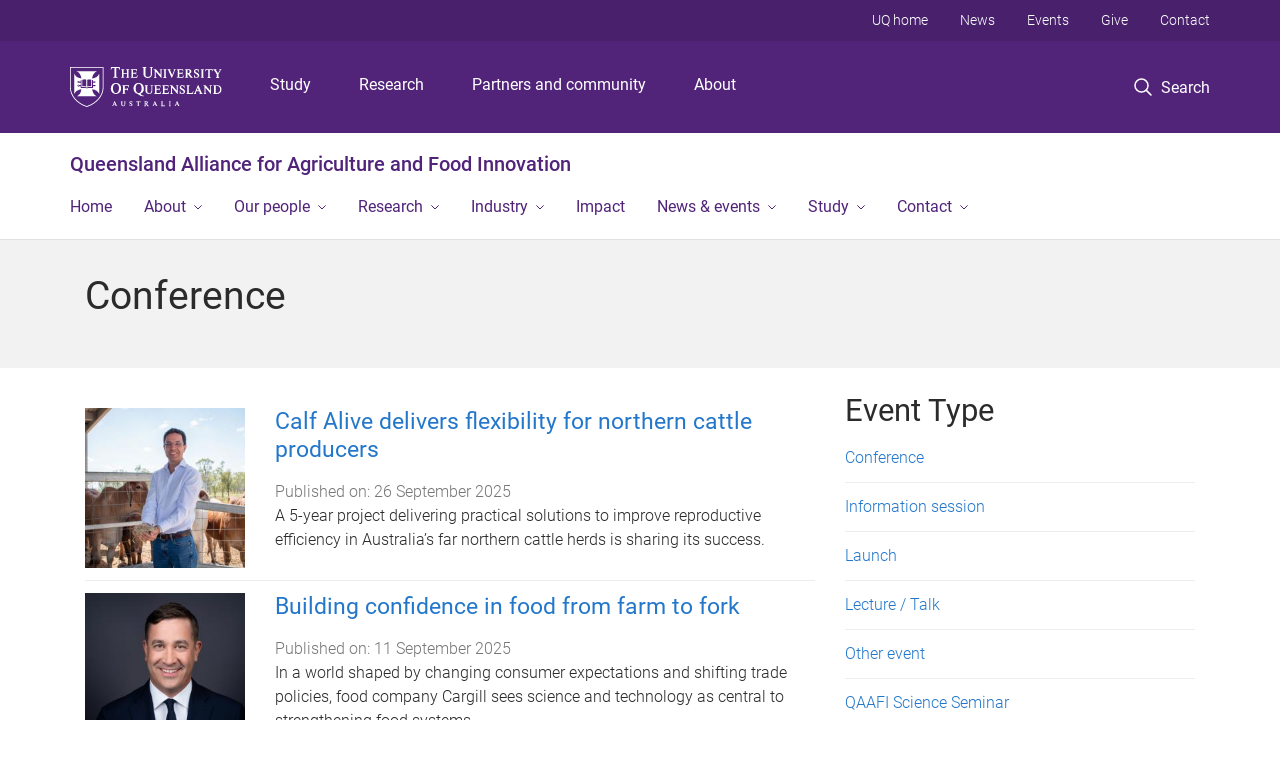

--- FILE ---
content_type: text/html; charset=utf-8
request_url: https://qaafi.uq.edu.au/event/type/conference
body_size: 14324
content:
<!DOCTYPE html>
<!--[if lt IE 7]> <html class="lt-ie9 lt-ie8 lt-ie7" lang="en" dir="ltr"> <![endif]-->
<!--[if IE 7]> <html class="lte-ie7 lt-ie9 lt-ie8" lang="en" dir="ltr"> <![endif]-->
<!--[if IE 8]> <html class="lte-ie8 lt-ie9" lang="en" dir="ltr"> <![endif]-->
<!--[if lte IE 9]> <html class="lte-ie9" lang="en" dir="ltr"> <![endif]-->
<!--[if gt IE 9]><!--> <html xmlns="http://www.w3.org/1999/xhtml" lang="en" dir="ltr"> <!--<![endif]-->
<head>
  <meta http-equiv="Content-Type" content="text/html; charset=utf-8" />
<link rel="shortcut icon" href="https://qaafi.uq.edu.au/sites/all/themes/custom/uq_standard/favicon.ico" type="image/vnd.microsoft.icon" />
<meta name="viewport" content="width=device-width,initial-scale=1" />
<link rel="apple-touch-icon" href="https://static.uq.net.au/v4/logos/corporate/uq-apple-touch-icon.png" type="image/png" />
<meta name="generator" content="Drupal 7 (https://www.drupal.org)" />
<link rel="canonical" href="https://qaafi.uq.edu.au/event/type/conference" />
<link rel="shortlink" href="https://qaafi.uq.edu.au/taxonomy/term/324" />
<meta property="og:title" content="Conference" />
<meta name="msvalidate.01" content="1D347AB66A45715B5302E84A9FACA1F6" />
  <title>Conference - Queensland Alliance for 
Agriculture and Food Innovation - University of Queensland</title>
  <style type="text/css" media="all">
@import url("https://qaafi.uq.edu.au/sites/all/libraries/chosen/chosen.css?t0lzoz");
@import url("https://qaafi.uq.edu.au/sites/all/modules/contrib/chosen/css/chosen-drupal.css?t0lzoz");
</style>
<style type="text/css" media="all">
@import url("https://qaafi.uq.edu.au/sites/all/modules/contrib/field_hidden/field_hidden.css?t0lzoz");
@import url("https://qaafi.uq.edu.au/sites/all/modules/custom/uq_components/core/uq_snippets/uq_snippets.css?t0lzoz");
@import url("https://qaafi.uq.edu.au/modules/user/user.css?t0lzoz");
@import url("https://qaafi.uq.edu.au/sites/all/modules/contrib/video_filter/video_filter.css?t0lzoz");
@import url("https://qaafi.uq.edu.au/sites/all/modules/custom/uq_components/components/uq_panel_feature/css/style.css?t0lzoz");
@import url("https://qaafi.uq.edu.au/sites/all/modules/contrib/ckeditor_image2/ckeditor_image2.theme.css?t0lzoz");
</style>
<style type="text/css" media="all">
@import url("https://qaafi.uq.edu.au/sites/all/modules/contrib/panels/css/panels.css?t0lzoz");
@import url("https://qaafi.uq.edu.au/sites/all/modules/contrib/taxonomy_access/taxonomy_access.css?t0lzoz");
</style>
<link type="text/css" rel="stylesheet" href="https://static.uq.net.au/v6/fonts/Roboto/roboto.css" media="all" />
<link type="text/css" rel="stylesheet" href="https://static.uq.net.au/latest/css/uqds_uq-standard.css?t0lzoz" media="all" />
<style type="text/css" media="all">
@import url("https://qaafi.uq.edu.au/sites/all/themes/custom/uq_standard/css/styles.css?t0lzoz");
</style>
<style type="text/css" media="print">
@import url("https://qaafi.uq.edu.au/sites/all/themes/custom/uq_standard/css/print.css?t0lzoz");
</style>
  <!--[if lt IE 9]>
  <script src="/sites/all/themes/custom/uq_standard/bower_components/html5shiv/dist/html5shiv.min.js"></script>
  <script src="/sites/all/themes/custom/uq_standard/bower_components/respond/dest/respond.min.js"></script>
  <![endif]-->
  <script type="text/javascript">
<!--//--><![CDATA[//><!--
(function(i,s,o,g,r,a,m){i["GoogleAnalyticsObject"]=r;i[r]=i[r]||function(){(i[r].q=i[r].q||[]).push(arguments)},i[r].l=1*new Date();a=s.createElement(o),m=s.getElementsByTagName(o)[0];a.async=1;a.src=g;m.parentNode.insertBefore(a,m)})(window,document,"script","https://www.google-analytics.com/analytics.js","ga");ga("create", "UA-1590516-1", {"cookieDomain":"auto"});ga("require", "linkid", "linkid.js");ga("set", "anonymizeIp", true);ga("send", "pageview");
//--><!]]>
</script>
</head>
<body class="html not-front not-logged-in no-sidebars page-taxonomy page-taxonomy-term page-taxonomy-term- page-taxonomy-term-324" >
  <div class="skip-link">
    <a href="#main-menu" tabindex="1" class="skip-link__link element-invisible element-focusable">Skip to menu</a>
    <a href="#main-content" class="skip-link__link element-invisible element-focusable">Skip to content</a>
    <a href="#site-footer" class="skip-link__link element-invisible element-focusable">Skip to footer</a>
  </div>
    <div class="region region-page-top">
    <noscript aria-hidden="true"><iframe src="https://www.googletagmanager.com/ns.html?id=GTM-NC7M38Q"
 height="0" width="0" style="display:none;visibility:hidden"></iframe></noscript>
  </div>
  
  

<header class="uq-header" data-gtm-category="Header">
  <div class="uq-header__container">
    <div class="uq-header__menu-toggle">
      <button type="button" class="nav-primary__toggle nav-primary__menu-toggle slide-menu__control"
        data-target="global-mobile-nav" data-action="toggle">Menu
      </button>
    </div>
    <div class="uq-header__logo">
      <a class="logo--large" href="https://www.uq.edu.au/">
        <img alt="The University of Queensland"
          src="https://static.uq.net.au/v11/logos/corporate/uq-logo--reversed.svg">
      </a>
    </div>
    <div class="uq-header__nav-primary" data-gtm-category="Primary header">
      <nav class="uq-header__nav-primary-container" aria-label="primary navigation">
        <ul class="uq-header__nav-primary-list">
                    <li class="uq-header__nav-primary-item"><a
              class="uq-header__nav-primary-link"
              href="https://study.uq.edu.au/"
              data-gtm-label="Study">Study</a>
            
          </li>
                    <li class="uq-header__nav-primary-item"><a
              class="uq-header__nav-primary-link"
              href="https://research.uq.edu.au/"
              data-gtm-label="Research">Research</a>
            
          </li>
                    <li class="uq-header__nav-primary-item"><a
              class="uq-header__nav-primary-link"
              href="https://partners-community.uq.edu.au"
              data-gtm-label="Partners and community">Partners and community</a>
            
          </li>
                    <li class="uq-header__nav-primary-item"><a
              class="uq-header__nav-primary-link"
              href="https://about.uq.edu.au/"
              data-gtm-label="About">About</a>
            
          </li>
                  </ul>
      </nav>
    </div>
    <div class="uq-header__search-toggle" data-gtm-category="Search">
      <button class="nav-primary__toggle nav-primary__search-toggle" data-gtm-action="Toggle">
        <div class="search-toggle__label">Search</div>
      </button>
    </div>
  </div>

  <!-- Mobile only navigation -->
  <nav class="slide-menu global-mobile-nav" id="global-mobile-nav" aria-label="primary navigation mobile">
    <div class="uq-site-header__title-container">
      <div class="uq-site-header__title-container__left">
        <a href="/" class="uq-site-header__title">Queensland Alliance for 
Agriculture and Food Innovation</a>
      </div>
    </div>
    <ul>
      <!-- site specific navigation -->
              <li data-gtm-category="Main navigation">
          <a href="/" class="slide-menu__control"
            data-gtm-category="UQ Header"
            data-gtm-label="Home"
            aria-haspopup="true"
            aria-expanded="false"
            >
            Home          </a>
                    </li>
              <li data-gtm-category="Main navigation">
          <a href="/about" class="slide-menu__control"
            data-gtm-category="UQ Header"
            data-gtm-label="About"
            aria-haspopup="true"
            aria-expanded="false"
            >
            About          </a>
                          <ul>
                                                <li class='first__overview'>
                  <a href="/about" class="global-mobile-nav__audience-link slide-menu__control"
                      data-gtm-category="UQ Header"
                      data-gtm-label="About"
                      >
                      About                    </a>
                  </li>
                                                                              <li>
                        <a
                          href="/diversity-and-inclusion"
                          data-gtm-label="Diversity and Inclusion  > Diversity and Inclusion "
                        >
                          Diversity and Inclusion                         </a>
                      </li>
                                                                              <li>
                        <a
                          href="https://qaafi.uq.edu.au/indigenous-engagement"
                          data-gtm-label="Indigenous Engagement > Indigenous Engagement"
                        >
                          Indigenous Engagement                        </a>
                      </li>
                                                                              <li>
                        <a
                          href="https://qaafi.uq.edu.au/iwd"
                          data-gtm-label="Women in Agricultural Research > Women in Agricultural Research"
                        >
                          Women in Agricultural Research                        </a>
                      </li>
                                                                                                                          </ul>
                    </li>
              <li data-gtm-category="Main navigation">
          <a href="/our-people" class="slide-menu__control"
            data-gtm-category="UQ Header"
            data-gtm-label="Our people"
            aria-haspopup="true"
            aria-expanded="false"
            >
            Our people          </a>
                          <ul>
                                                <li class='first__overview'>
                  <a href="/our-people" class="global-mobile-nav__audience-link slide-menu__control"
                      data-gtm-category="UQ Header"
                      data-gtm-label="Our people"
                      >
                      Our people                    </a>
                  </li>
                                                                              <li>
                        <a
                          href="/early-career-researchers"
                          data-gtm-label="QAAFI EMCR Association > QAAFI EMCR Association"
                        >
                          QAAFI EMCR Association                        </a>
                      </li>
                                                                              <li>
                        <a
                          href="https://qaafi.uq.edu.au/qsa"
                          data-gtm-label="QAAFI Student Association > QAAFI Student Association"
                        >
                          QAAFI Student Association                        </a>
                      </li>
                                                                                                                          </ul>
                    </li>
              <li data-gtm-category="Main navigation">
          <a href="/research" class="slide-menu__control"
            data-gtm-category="UQ Header"
            data-gtm-label="Research"
            aria-haspopup="true"
            aria-expanded="false"
            >
            Research          </a>
                          <ul>
                                                <li class='first__overview'>
                  <a href="/research" class="global-mobile-nav__audience-link slide-menu__control"
                      data-gtm-category="UQ Header"
                      data-gtm-label="Research"
                      >
                      Research                    </a>
                  </li>
                                                                              <li>
                        <a
                          href="/centre-for-animal-science"
                          data-gtm-label="Centre for Animal Science > Centre for Animal Science"
                        >
                          Centre for Animal Science                        </a>
                      </li>
                                                                              <li>
                        <a
                          href="/centre-for-crop-science"
                          data-gtm-label="Centre for Crop Science > Centre for Crop Science"
                        >
                          Centre for Crop Science                        </a>
                      </li>
                                                                              <li>
                        <a
                          href="/horticultural-science"
                          data-gtm-label="Centre for Horticultural Science > Centre for Horticultural Science"
                        >
                          Centre for Horticultural Science                        </a>
                      </li>
                                                                              <li>
                        <a
                          href="/nutrition-food-sciences"
                          data-gtm-label="Centre for Nutrition & Food Sciences > Centre for Nutrition & Food Sciences"
                        >
                          Centre for Nutrition & Food Sciences                        </a>
                      </li>
                                                                                                                          </ul>
                    </li>
              <li data-gtm-category="Main navigation">
          <a href="/industry" class="slide-menu__control"
            data-gtm-category="UQ Header"
            data-gtm-label="Industry"
            aria-haspopup="true"
            aria-expanded="false"
            >
            Industry          </a>
                          <ul>
                                                <li class='first__overview'>
                  <a href="/industry" class="global-mobile-nav__audience-link slide-menu__control"
                      data-gtm-category="UQ Header"
                      data-gtm-label="Industry"
                      >
                      Industry                    </a>
                  </li>
                                                                              <li>
                        <a
                          href="/industry/crop-outlook"
                          data-gtm-label="Crop outlook > Crop outlook"
                        >
                          Crop outlook                        </a>
                      </li>
                                                                                                                          </ul>
                    </li>
              <li data-gtm-category="Main navigation">
          <a href="/impact" class="slide-menu__control"
            data-gtm-category="UQ Header"
            data-gtm-label="Impact"
            aria-haspopup="true"
            aria-expanded="false"
            >
            Impact          </a>
                    </li>
              <li data-gtm-category="Main navigation">
          <a href="/news-events" class="slide-menu__control"
            data-gtm-category="UQ Header"
            data-gtm-label="News & events"
            aria-haspopup="true"
            aria-expanded="false"
            >
            News & events          </a>
                          <ul>
                                                <li class='first__overview'>
                  <a href="/news-events" class="global-mobile-nav__audience-link slide-menu__control"
                      data-gtm-category="UQ Header"
                      data-gtm-label="News & events"
                      >
                      News & events                    </a>
                  </li>
                                                                              <li>
                        <a
                          href="/news"
                          data-gtm-label="News > News"
                        >
                          News                        </a>
                      </li>
                                                                              <li>
                        <a
                          href="https://qaafi.uq.edu.au/blog"
                          data-gtm-label="Blogs & Opinion Pieces > Blogs & Opinion Pieces"
                        >
                          Blogs & Opinion Pieces                        </a>
                      </li>
                                                                              <li>
                        <a
                          href="/events"
                          data-gtm-label="Events > Events"
                        >
                          Events                        </a>
                      </li>
                                                                              <li>
                        <a
                          href="/science_seminars"
                          data-gtm-label="Science Seminars > Science Seminars"
                        >
                          Science Seminars                        </a>
                      </li>
                                                                              <li>
                        <a
                          href="https://qaafi.uq.edu.au/publications"
                          data-gtm-label="Publications > Publications"
                        >
                          Publications                        </a>
                      </li>
                                                                              <li>
                        <a
                          href="https://qaafi.uq.edu.au/tropag"
                          data-gtm-label="TropAg Conference  > TropAg Conference "
                        >
                          TropAg Conference                         </a>
                      </li>
                                                                                                                          </ul>
                    </li>
              <li data-gtm-category="Main navigation">
          <a href="/study" class="slide-menu__control"
            data-gtm-category="UQ Header"
            data-gtm-label="Study"
            aria-haspopup="true"
            aria-expanded="false"
            >
            Study          </a>
                          <ul>
                                                <li class='first__overview'>
                  <a href="/study" class="global-mobile-nav__audience-link slide-menu__control"
                      data-gtm-category="UQ Header"
                      data-gtm-label="Study"
                      >
                      Study                    </a>
                  </li>
                                                                              <li>
                        <a
                          href="/study/study-qaafi"
                          data-gtm-label="PhD and MPhil > PhD and MPhil"
                        >
                          PhD and MPhil                        </a>
                      </li>
                                                                              <li>
                        <a
                          href="https://qaafi.uq.edu.au/honours"
                          data-gtm-label="Honours > Honours"
                        >
                          Honours                        </a>
                      </li>
                                                                              <li>
                        <a
                          href="/study/student-project-opportunities/visiting-research-students"
                          data-gtm-label="Visiting Research Scholars > Visiting Research Scholars"
                        >
                          Visiting Research Scholars                        </a>
                      </li>
                                                                              <li>
                        <a
                          href="/undergraduate-research-program"
                          data-gtm-label="Summer and Winter Research Program > Summer and Winter Research Program"
                        >
                          Summer and Winter Research Program                        </a>
                      </li>
                                                                              <li>
                        <a
                          href="https://qaafi.uq.edu.au/scholarships-awards"
                          data-gtm-label="Scholarships & awards > Scholarships & awards"
                        >
                          Scholarships & awards                        </a>
                      </li>
                                                                              <li>
                        <a
                          href="/student-success"
                          data-gtm-label="Student success > Student success"
                        >
                          Student success                        </a>
                      </li>
                                                                                                                          </ul>
                    </li>
              <li data-gtm-category="Main navigation">
          <a href="/contact" class="slide-menu__control"
            data-gtm-category="UQ Header"
            data-gtm-label="Contact"
            aria-haspopup="true"
            aria-expanded="false"
            >
            Contact          </a>
                          <ul>
                                                <li class='first__overview'>
                  <a href="/contact" class="global-mobile-nav__audience-link slide-menu__control"
                      data-gtm-category="UQ Header"
                      data-gtm-label="Contact"
                      >
                      Contact                    </a>
                  </li>
                                                                              <li>
                        <a
                          href="https://qaafi.uq.edu.au/staff-directory"
                          data-gtm-label="Staff directory > Staff directory"
                        >
                          Staff directory                        </a>
                      </li>
                                                                              <li>
                        <a
                          href="/contact/facilities-locations"
                          data-gtm-label="Facilities & locations > Facilities & locations"
                        >
                          Facilities & locations                        </a>
                      </li>
                                                                                                                          </ul>
                    </li>
            <!-- END : site specific navigation -->
            <li class="uq-header__newglobal-nav-item" data-gtm-category="Primary header">
        <a class="uq-header__newglobal-nav-link slide-menu__control"
          href="https://study.uq.edu.au/">Study</a>
              </li>
            <li class="uq-header__newglobal-nav-item" data-gtm-category="Primary header">
        <a class="uq-header__newglobal-nav-link slide-menu__control"
          href="https://research.uq.edu.au/">Research</a>
              </li>
            <li class="uq-header__newglobal-nav-item" data-gtm-category="Primary header">
        <a class="uq-header__newglobal-nav-link slide-menu__control"
          href="https://partners-community.uq.edu.au">Partners and community</a>
              </li>
            <li class="uq-header__newglobal-nav-item" data-gtm-category="Primary header">
        <a class="uq-header__newglobal-nav-link slide-menu__control"
          href="https://about.uq.edu.au/">About</a>
              </li>
                  <li class="uq-header__nav-secondary-item" data-gtm-category="Secondary header">
        <a class="uq-header__nav-secondary-link" href="https://www.uq.edu.au/">UQ home</a>
      </li>
            <li class="uq-header__nav-secondary-item" data-gtm-category="Secondary header">
        <a class="uq-header__nav-secondary-link" href="https://www.uq.edu.au/news/">News</a>
      </li>
            <li class="uq-header__nav-secondary-item" data-gtm-category="Secondary header">
        <a class="uq-header__nav-secondary-link" href="https://www.uq.edu.au/uq-events">Events</a>
      </li>
            <li class="uq-header__nav-secondary-item" data-gtm-category="Secondary header">
        <a class="uq-header__nav-secondary-link" href="https://alumni.uq.edu.au/giving/">Give</a>
      </li>
            <li class="uq-header__nav-secondary-item" data-gtm-category="Secondary header">
        <a class="uq-header__nav-secondary-link" href="https://contacts.uq.edu.au/">Contact</a>
      </li>
          </ul>
  </nav>
  <div class="uq-header__search" data-gtm-category="Search">
    <div class="uq-header__search-container">
      <form action="https://search.uq.edu.au/" method="get" data-gtm-action="Text search" data-gtm-form-action="">
        <fieldset>
          <div class="uq-header__search-query">
            <label for="edit-q" class="visually-hidden uq-header__search-query-label">Search term</label>
            <input type="text" id="edit-q" name="q" value="" maxlength="128" placeholder="Search by keyword" class="uq-header__search-query-input" data-gtm-trigger="change" data-gtm-form-search="">
            <span class="uq-header__search-query-button">
              <input type="submit" name="op" value="Search" class="uq-header__search-query-submit" data-gtm-trigger="click">
            </span>

                        <input type="hidden" value="https://qaafi.uq.edu.au" name="as_sitesearch" id="edit-as_sitesearch-on">
          </div>
        </fieldset>
      </form>
    </div>
  </div>
  <div class="uq-header__nav-secondary">
    <nav class="uq-header__nav-secondary-container">
      <ul class="uq-header__nav-secondary-list">
                <li class="uq-header__nav-secondary-item">
          <a
            href="https://www.uq.edu.au/"
            class="uq-header__nav-secondary-link"
            data-gtm-category="Secondary header"
            data-gtm-label="UQ home"
          >
            UQ home          </a>
        </li>
                <li class="uq-header__nav-secondary-item">
          <a
            href="https://www.uq.edu.au/news/"
            class="uq-header__nav-secondary-link"
            data-gtm-category="Secondary header"
            data-gtm-label="News"
          >
            News          </a>
        </li>
                <li class="uq-header__nav-secondary-item">
          <a
            href="https://www.uq.edu.au/uq-events"
            class="uq-header__nav-secondary-link"
            data-gtm-category="Secondary header"
            data-gtm-label="Events"
          >
            Events          </a>
        </li>
                <li class="uq-header__nav-secondary-item">
          <a
            href="https://alumni.uq.edu.au/giving/"
            class="uq-header__nav-secondary-link"
            data-gtm-category="Secondary header"
            data-gtm-label="Give"
          >
            Give          </a>
        </li>
                <li class="uq-header__nav-secondary-item">
          <a
            href="https://contacts.uq.edu.au/"
            class="uq-header__nav-secondary-link"
            data-gtm-category="Secondary header"
            data-gtm-label="Contact"
          >
            Contact          </a>
        </li>
              </ul>
    </nav>
  </div>
</header>

  <div class="uq-site-header">
  <div class="uq-site-header__title-container">
    <div class="uq-site-header__title-container__left">
      <a href="/" class="uq-site-header__title">Queensland Alliance for 
Agriculture and Food Innovation</a>
    </div>
    <div class="uq-site-header__title-container__right">
      <button class="uq-site-header__navigation-toggle jsNavToggle" data-gtm-action="Toggle">Menu</button>
    </div>
  </div>
  <div class="uq-site-header__navigation-container">
    <nav class="uq-site-header__navigation" aria-label="Site navigation" id="jsNav">
      <ul class="uq-site-header__navigation__list uq-site-header__navigation__list--level-1">
                <li class="uq-site-header__navigation__list-item
                            ">
          <a href="/" aria-haspopup="true" aria-expanded="false"
            class="uq-site-header__navigation__list-link">
            Home          </a>
                  </li>
                <li class="uq-site-header__navigation__list-item
              uq-site-header__navigation__list-item--has-subnav              ">
          <a href="/about" aria-haspopup="true" aria-expanded="false"
            class="uq-site-header__navigation__list-link">
            About          </a>
                    <button class="uq-site-header__navigation__sub-toggle" data-gtm-action="Toggle"><span
              class="visually-hidden">Show About sub-navigation</span></button>
          <ul class="uq-site-header__navigation__list uq-site-header__navigation__list--level-2"
            aria-label="Study sub-navigation">
                                          <li class="uq-site-header__navigation__list-item">
                  <a href="/diversity-and-inclusion">
                    Diversity and Inclusion                   </a>
                </li>
                                                        <li class="uq-site-header__navigation__list-item">
                  <a href="https://qaafi.uq.edu.au/indigenous-engagement">
                    Indigenous Engagement                  </a>
                </li>
                                                        <li class="uq-site-header__navigation__list-item">
                  <a href="https://qaafi.uq.edu.au/iwd">
                    Women in Agricultural Research                  </a>
                </li>
                                                                                        </ul>
                  </li>
                <li class="uq-site-header__navigation__list-item
              uq-site-header__navigation__list-item--has-subnav              ">
          <a href="/our-people" aria-haspopup="true" aria-expanded="false"
            class="uq-site-header__navigation__list-link">
            Our people          </a>
                    <button class="uq-site-header__navigation__sub-toggle" data-gtm-action="Toggle"><span
              class="visually-hidden">Show Our people sub-navigation</span></button>
          <ul class="uq-site-header__navigation__list uq-site-header__navigation__list--level-2"
            aria-label="Study sub-navigation">
                                          <li class="uq-site-header__navigation__list-item">
                  <a href="/early-career-researchers">
                    QAAFI EMCR Association                  </a>
                </li>
                                                        <li class="uq-site-header__navigation__list-item">
                  <a href="https://qaafi.uq.edu.au/qsa">
                    QAAFI Student Association                  </a>
                </li>
                                                                                        </ul>
                  </li>
                <li class="uq-site-header__navigation__list-item
              uq-site-header__navigation__list-item--has-subnav              ">
          <a href="/research" aria-haspopup="true" aria-expanded="false"
            class="uq-site-header__navigation__list-link">
            Research          </a>
                    <button class="uq-site-header__navigation__sub-toggle" data-gtm-action="Toggle"><span
              class="visually-hidden">Show Research sub-navigation</span></button>
          <ul class="uq-site-header__navigation__list uq-site-header__navigation__list--level-2"
            aria-label="Study sub-navigation">
                                          <li class="uq-site-header__navigation__list-item">
                  <a href="/centre-for-animal-science">
                    Centre for Animal Science                  </a>
                </li>
                                                        <li class="uq-site-header__navigation__list-item">
                  <a href="/centre-for-crop-science">
                    Centre for Crop Science                  </a>
                </li>
                                                        <li class="uq-site-header__navigation__list-item">
                  <a href="/horticultural-science">
                    Centre for Horticultural Science                  </a>
                </li>
                                                        <li class="uq-site-header__navigation__list-item">
                  <a href="/nutrition-food-sciences">
                    Centre for Nutrition & Food Sciences                  </a>
                </li>
                                                                                        </ul>
                  </li>
                <li class="uq-site-header__navigation__list-item
              uq-site-header__navigation__list-item--has-subnav              ">
          <a href="/industry" aria-haspopup="true" aria-expanded="false"
            class="uq-site-header__navigation__list-link">
            Industry          </a>
                    <button class="uq-site-header__navigation__sub-toggle" data-gtm-action="Toggle"><span
              class="visually-hidden">Show Industry sub-navigation</span></button>
          <ul class="uq-site-header__navigation__list uq-site-header__navigation__list--level-2"
            aria-label="Study sub-navigation">
                                          <li class="uq-site-header__navigation__list-item">
                  <a href="/industry/crop-outlook">
                    Crop outlook                  </a>
                </li>
                                                                                        </ul>
                  </li>
                <li class="uq-site-header__navigation__list-item
                            ">
          <a href="/impact" aria-haspopup="true" aria-expanded="false"
            class="uq-site-header__navigation__list-link">
            Impact          </a>
                  </li>
                <li class="uq-site-header__navigation__list-item
              uq-site-header__navigation__list-item--has-subnav              ">
          <a href="/news-events" aria-haspopup="true" aria-expanded="false"
            class="uq-site-header__navigation__list-link">
            News & events          </a>
                    <button class="uq-site-header__navigation__sub-toggle" data-gtm-action="Toggle"><span
              class="visually-hidden">Show News & events sub-navigation</span></button>
          <ul class="uq-site-header__navigation__list uq-site-header__navigation__list--level-2"
            aria-label="Study sub-navigation">
                                          <li class="uq-site-header__navigation__list-item">
                  <a href="/news">
                    News                  </a>
                </li>
                                                        <li class="uq-site-header__navigation__list-item">
                  <a href="https://qaafi.uq.edu.au/blog">
                    Blogs & Opinion Pieces                  </a>
                </li>
                                                        <li class="uq-site-header__navigation__list-item">
                  <a href="/events">
                    Events                  </a>
                </li>
                                                        <li class="uq-site-header__navigation__list-item">
                  <a href="/science_seminars">
                    Science Seminars                  </a>
                </li>
                                                        <li class="uq-site-header__navigation__list-item">
                  <a href="https://qaafi.uq.edu.au/publications">
                    Publications                  </a>
                </li>
                                                        <li class="uq-site-header__navigation__list-item">
                  <a href="https://qaafi.uq.edu.au/tropag">
                    TropAg Conference                   </a>
                </li>
                                                                                        </ul>
                  </li>
                <li class="uq-site-header__navigation__list-item
              uq-site-header__navigation__list-item--has-subnav              ">
          <a href="/study" aria-haspopup="true" aria-expanded="false"
            class="uq-site-header__navigation__list-link">
            Study          </a>
                    <button class="uq-site-header__navigation__sub-toggle" data-gtm-action="Toggle"><span
              class="visually-hidden">Show Study sub-navigation</span></button>
          <ul class="uq-site-header__navigation__list uq-site-header__navigation__list--level-2"
            aria-label="Study sub-navigation">
                                          <li class="uq-site-header__navigation__list-item">
                  <a href="/study/study-qaafi">
                    PhD and MPhil                  </a>
                </li>
                                                        <li class="uq-site-header__navigation__list-item">
                  <a href="https://qaafi.uq.edu.au/honours">
                    Honours                  </a>
                </li>
                                                        <li class="uq-site-header__navigation__list-item">
                  <a href="/study/student-project-opportunities/visiting-research-students">
                    Visiting Research Scholars                  </a>
                </li>
                                                        <li class="uq-site-header__navigation__list-item">
                  <a href="/undergraduate-research-program">
                    Summer and Winter Research Program                  </a>
                </li>
                                                        <li class="uq-site-header__navigation__list-item">
                  <a href="https://qaafi.uq.edu.au/scholarships-awards">
                    Scholarships & awards                  </a>
                </li>
                                                        <li class="uq-site-header__navigation__list-item">
                  <a href="/student-success">
                    Student success                  </a>
                </li>
                                                                                        </ul>
                  </li>
                <li class="uq-site-header__navigation__list-item
              uq-site-header__navigation__list-item--has-subnav              ">
          <a href="/contact" aria-haspopup="true" aria-expanded="false"
            class="uq-site-header__navigation__list-link">
            Contact          </a>
                    <button class="uq-site-header__navigation__sub-toggle" data-gtm-action="Toggle"><span
              class="visually-hidden">Show Contact sub-navigation</span></button>
          <ul class="uq-site-header__navigation__list uq-site-header__navigation__list--level-2"
            aria-label="Study sub-navigation">
                                          <li class="uq-site-header__navigation__list-item">
                  <a href="https://qaafi.uq.edu.au/staff-directory">
                    Staff directory                  </a>
                </li>
                                                        <li class="uq-site-header__navigation__list-item">
                  <a href="/contact/facilities-locations">
                    Facilities & locations                  </a>
                </li>
                                                                                        </ul>
                  </li>
              </ul>
    </nav>
  </div>
</div>

<div class="page">
  
  
    <a id="main-content"></a>
  <div class="page__content clearfix">
      <div class="region region-content">
    <div id="block-system-main" class="block block-system">

    
  <div class="content" class="block__content">
    
  <div class="layout-region__top">
    <div class="panel-pane pane-panels-mini pane-default-page-header page__header page__header--term"  >
  
    

<div class="panel-pane__content">
  

  <div class="row">
    <div class="layout-region__main large-12 columns">
      <div class="panel-pane pane-page-title"  >
  
    

<div class="panel-pane__content">
  <h1 class="page__title">Conference</h1>
</div>


</div>
    </div>
  </div>

</div>


</div>
  </div>

  <div class="row">
    <div class="layout-region__main large-8 columns"><div class="panel-pane pane-views-panes pane-vertical-content-list-vertical-list-pane-teaser"  >
  
    

<div class="panel-pane__content">
  <div class="view view-vertical-content-list view-id-vertical_content_list view-display-id-vertical_list_pane__teaser view-dom-id-cabd3961e608329f1f44d3dcb7d4b630" data-equalizer="">
        
  
  
      <div class="view-content">
          <ul class="vertical-list vertical-list--ruled">          <li class="vertical-list__item"><div class="article--teaser">
  <div class="row small-collapse article__wrapper">
    <div class="article article--has-image">
            <div class="column small-5 medium-3 article__media">
        <div class="article__teaser-image">
          <img src="https://qaafi.uq.edu.au/sites/default/files/styles/uq_core_small_square/public/ckfinder/images/Luis-Karen%28c%29-Megan-Pope-57-SMALL.jpg?itok=uevXnZIJ" width="240" height="240" alt="" title="Associate Professor Luis Prada e Silva at the feedlot at UQ Gatton. Image; Megan Pope, UQ." />        </div>
      </div>
      <div class="column small-7 medium-9 article__content">
                  <h3 class="article__title">
            <a href="/article/2025/09/calf-alive-delivers-flexibility-northern-cattle-producers">
              Calf Alive delivers flexibility for northern cattle producers            </a>
          </h3>
                      <div class="article__publish-date">
              Published on: <span class="date-display-single">26 September 2025</span>            </div>
          
                      <div class="article__summary hide-for-small">
              A 5-year project delivering practical solutions to improve reproductive efficiency in Australia’s far northern cattle herds is sharing its success.            </div>
                  </div>
      </div>
    </div>
  </div>
  </li>
          <li class="vertical-list__item"><div class="article--teaser">
  <div class="row small-collapse article__wrapper">
    <div class="article article--has-image">
            <div class="column small-5 medium-3 article__media">
        <div class="article__teaser-image">
          <img src="https://qaafi.uq.edu.au/sites/default/files/styles/uq_core_small_square/public/ckfinder/images/headshot-24-Sean-Leighton-SQUARE.jpg?itok=96x4f-V-" width="240" height="240" alt="Professional head shot of Sean Leighton" title="Cargill&#039;s Global Vice President of Food Safety, Quality and Regulatory Affairs , Sean Leighton." />        </div>
      </div>
      <div class="column small-7 medium-9 article__content">
                  <h3 class="article__title">
            <a href="/article/2025/09/building-confidence-food-farm-fork">
              Building confidence in food from farm to fork            </a>
          </h3>
                      <div class="article__publish-date">
              Published on: <span class="date-display-single">11 September 2025</span>            </div>
          
                      <div class="article__summary hide-for-small">
              In a world shaped by changing consumer expectations and shifting trade policies, food company Cargill sees science and technology as central to strengthening food systems.            </div>
                  </div>
      </div>
    </div>
  </div>
  </li>
          <li class="vertical-list__item"><div class="article--teaser">
  <div class="row small-collapse article__wrapper">
    <div class="article article--has-image">
            <div class="column small-5 medium-3 article__media">
        <div class="article__teaser-image">
          <img src="https://qaafi.uq.edu.au/sites/default/files/styles/uq_core_small_square/public/ckfinder/images/Matthew%20Morell%20Image%20Lyndon%20Mechielsen%20SQUARE.jpg?itok=eLbEdZva" width="240" height="240" alt="Headshot of Prof Matthew Morell with city lights blurred in the background" title="Professor Matthew Morell" />        </div>
      </div>
      <div class="column small-7 medium-9 article__content">
                  <h3 class="article__title">
            <a href="/article/2025/02/tropag-address-global-challenges-food-and-agriculture-11-13-november-2025">
              TropAg to address global challenges for food and agriculture: 11-13 November 2025            </a>
          </h3>
                      <div class="article__publish-date">
              Published on: <span class="date-display-single">28 February 2025</span>            </div>
          
                      <div class="article__summary hide-for-small">
              This year’s new look TropAg conference continues the mission of “Addressing global challenges” in agriculture and food production.            </div>
                  </div>
      </div>
    </div>
  </div>
  </li>
          <li class="vertical-list__item"><div class="article--teaser">
  <div class="row small-collapse article__wrapper">
    <div class="article article--has-image">
            <div class="column small-5 medium-3 article__media">
        <div class="article__teaser-image">
          <img src="https://qaafi.uq.edu.au/sites/default/files/styles/uq_core_small_square/public/ckfinder/images/Michael-Udvardi--SQUARE-.jpg?itok=reEul9vY" width="240" height="240" alt="" title="Professor Michael Udvardi. Image: Megan Pope, UQ." />        </div>
      </div>
      <div class="column small-7 medium-9 article__content">
                  <h3 class="article__title">
            <a href="/article/2024/09/legumes-key-reducing-nitrogen-losses-agriculture">
              Legumes a key to reducing nitrogen losses from agriculture            </a>
          </h3>
                      <div class="article__publish-date">
              Published on: <span class="date-display-single">27 September 2024</span>            </div>
          
                      <div class="article__summary hide-for-small">
              The world’s foremost researchers and plant breeders will share the latest breakthroughs at the 11th International Conference on Legume Genetics and Genomics in Brisbane. Conference chair and UQ Professor Michael Udvardi said the gathering from September 30 to October 3 would shape strategies to improve legumes for sustainable food and feed production.<br />
            </div>
                  </div>
      </div>
    </div>
  </div>
  </li>
          <li class="vertical-list__item"><div class="structured-page structured-page--teaser row structured-page--has-image">
    <div class="column small-5 medium-3 structured-page__media">
    <div class="structured-page__teaser-image">
      <img src="https://qaafi.uq.edu.au/sites/default/files/styles/uq_core_small_square/public/ckfinder/images/2023%20Images/shutterstock_1672515016.jpg?itok=CMd_u9pY" width="240" height="240" alt="Birbsnae City" title="Birbsnae City" />    </div>
  </div>
  <div class="column small-7 medium-9 structured-page__content">
          <h3 class="structured-page__title">
        <a href="/2nd-international-conference-tropical-plants">
          The 2nd International Conference on Tropical Plants        </a>
      </h3>
              <div class="structured-page__intro hide-for-small">
          <div class="field field-name-field-uq-structured-summary field-type-text-long field-label-hidden"><div class="field-items"><div class="field-item even">The conference aims to provide a platform for international researchers to present their latest research findings on basic research on tropical plants, to network with colleagues from around the world, and to meet the Editors-in-Chief and some of the Associate Editors of the journal Tropical Plants.</div></div></div>        </div>
          </div>
  </div>
  </li>
          <li class="vertical-list__item"><div class="event--teaser">
  <div class="row event__wrapper">
    <div class="event event--has-image">
            <div class="column small-5 medium-3 event__media">
        <div class="event__teaser-image">
          <div class="field field-name-field-uq-event-teaser-image field-type-image field-label-hidden event__teaser-image"><div class="field-items"><div class="field-item even"><img src="https://qaafi.uq.edu.au/sites/default/files/styles/uq_core_small_square/public/ckfinder/images/2023%20Images/shutterstock_1672515016.jpg?itok=CMd_u9pY" width="240" height="240" alt="Brisbane City" title="Brisbane City" /></div></div></div>        </div>
      </div>
      <div class="column small-7 medium-9 event__content">
                  <h3 class="event__title">
            <a href="/event/14279/international-conference-tropical-plants">
              International Conference on Tropical Plants            </a>
          </h3>
          <div class="row collapse">
            <div class="column small-12 medium-9">
                              <div class="event__type">
                  <div class="field field-name-field-uq-event-type field-type-taxonomy-term-reference field-label-hidden event__type"><div class="field-items"><div class="field-item even">Conference</div></div></div>                </div>
                
                              <div class="event__summary">
                  <div class="field field-name-field-uq-event-summary field-type-text-long field-label-hidden event__summary"><div class="field-items"><div class="field-item even">The 2nd International Conference on Tropical Plants will be held in Brisbane, Australia, from the 18th to the 21st of February 2024. </div></div></div>                </div>
                            </div>
            <div class="column small-12 medium-3">
                          </div>
          </div>
        </div>
      </div>
    </div>
  </div>
  </li>
          <li class="vertical-list__item"><div class="event--teaser">
  <div class="row event__wrapper">
    <div class="event ">
              <div class="column small-12 event__content">
                    <h3 class="event__title">
            <a href="/event/14197/2023-young-beef-producers-forum">
              2023 Young Beef Producers Forum            </a>
          </h3>
          <div class="row collapse">
            <div class="column small-12 medium-9">
                              <div class="event__type">
                  <div class="field field-name-field-uq-event-type field-type-taxonomy-term-reference field-label-hidden event__type"><div class="field-items"><div class="field-item even">Conference</div></div></div>                </div>
                
                          </div>
            <div class="column small-12 medium-3">
                          </div>
          </div>
        </div>
      </div>
    </div>
  </div>
  </li>
          <li class="vertical-list__item"><div class="event--teaser">
  <div class="row event__wrapper">
    <div class="event event--has-image">
            <div class="column small-5 medium-3 event__media">
        <div class="event__teaser-image">
          <div class="field field-name-field-uq-event-teaser-image field-type-image field-label-hidden event__teaser-image"><div class="field-items"><div class="field-item even"><img src="https://qaafi.uq.edu.au/sites/default/files/styles/uq_core_small_square/public/ckfinder/images/Logos/Calf%20Alive%20Portrait.jpg?itok=JEKTr_dY" width="240" height="240" alt="" /></div></div></div>        </div>
      </div>
      <div class="column small-7 medium-9 event__content">
                  <h3 class="event__title">
            <a href="/event/14187/2023-calf-alive-research-update">
              2023 Calf Alive Research Update            </a>
          </h3>
          <div class="row collapse">
            <div class="column small-12 medium-9">
                              <div class="event__type">
                  <div class="field field-name-field-uq-event-type field-type-taxonomy-term-reference field-label-hidden event__type"><div class="field-items"><div class="field-item even">Conference</div></div></div>                </div>
                
                              <div class="event__summary">
                  <div class="field field-name-field-uq-event-summary field-type-text-long field-label-hidden event__summary"><div class="field-items"><div class="field-item even">Join our Australian specialists, as they discuss the progress of the Calf Alive project to date</div></div></div>                </div>
                            </div>
            <div class="column small-12 medium-3">
                                                                          </div>
          </div>
        </div>
      </div>
    </div>
  </div>
  </li>
          <li class="vertical-list__item"><div class="event--teaser">
  <div class="row event__wrapper">
    <div class="event event--has-image">
            <div class="column small-5 medium-3 event__media">
        <div class="event__teaser-image">
          <div class="field field-name-field-uq-event-teaser-image field-type-image field-label-hidden event__teaser-image"><div class="field-items"><div class="field-item even"><img src="https://qaafi.uq.edu.au/sites/default/files/styles/uq_core_small_square/public/ckfinder/images/animalwelfare.png?itok=IFn57KG3" width="240" height="240" alt="" /></div></div></div>        </div>
      </div>
      <div class="column small-7 medium-9 event__content">
                  <h3 class="event__title">
            <a href="/event/12852/national-animal-welfare-r-d-e-research-snapshot-conference-2022">
              National Animal Welfare R D &amp; E Research Snapshot Conference 2022            </a>
          </h3>
          <div class="row collapse">
            <div class="column small-12 medium-9">
                              <div class="event__type">
                  <div class="field field-name-field-uq-event-type field-type-taxonomy-term-reference field-label-hidden event__type"><div class="field-items"><div class="field-item even">Conference</div></div></div>                </div>
                
                          </div>
            <div class="column small-12 medium-3">
                                                                          </div>
          </div>
        </div>
      </div>
    </div>
  </div>
  </li>
          <li class="vertical-list__item"><div class="article--teaser">
  <div class="row small-collapse article__wrapper">
    <div class="article article--has-image">
            <div class="column small-5 medium-3 article__media">
        <div class="article__teaser-image">
          <img src="https://qaafi.uq.edu.au/sites/default/files/styles/uq_core_small_square/public/ckfinder/images/_Teaser%20images%20%5Bsquare%5D/Bruce.jpeg?itok=xAn5QpsF" width="240" height="240" alt="headshot of Bruce Pascoe" title="Author, academic and farmer Bruce Pascoe" />        </div>
      </div>
      <div class="column small-7 medium-9 article__content">
                  <h3 class="article__title">
            <a href="/article/2022/10/looking-past-save-future">
              Looking to the past to save the future            </a>
          </h3>
                      <div class="article__publish-date">
              Published on: <span class="date-display-single">25 October 2022</span>            </div>
          
                      <div class="article__summary hide-for-small">
              The collectivist practices of Aboriginal communities over tens of thousands of years could help solve the problems facing global food production systems, according to author, farmer and educator, Bruce Pascoe.            </div>
                  </div>
      </div>
    </div>
  </div>
  </li>
      </ul>    </div>
  
      <h2 class="element-invisible">Pages</h2><div class="item-list"><ul class="pager"><li class="pager-current first">1</li>
<li class="pager-item"><a title="Go to page 2" href="/event/type/conference?&amp;sort_by=created&amp;sort_order=DESC&amp;page=1">2</a></li>
<li class="pager-next"><a title="Go to next page" href="/event/type/conference?&amp;sort_by=created&amp;sort_order=DESC&amp;page=1">next ›</a></li>
<li class="pager-last last"><a title="Go to last page" href="/event/type/conference?&amp;sort_by=created&amp;sort_order=DESC&amp;page=1">last »</a></li>
</ul></div>  
  
  
  
  
</div></div>


</div>
<div class="panel-separator"></div><div class="panel-pane pane-custom pane-1"  >
  
    

<div class="panel-pane__content">
  <p><a title="Subscribe to RSS" class="feed-icon" href="/taxonomy/term/324/feed"><img width="16" height="16" alt="Subscribe to RSS" src="/misc/feed.png" /></a></p></div>


</div>
</div>
    <div class="layout-region__right large-4 columns"><div class="panel-pane pane-views-panes pane-term-list-panel-pane-active-term-list"  >
  
      <div class="panel-pane__title">
    <h2 class="pane-title">
    Event Type  </h2>
</div>
  

<div class="panel-pane__content">
  <div class="view view-term-list view-id-term_list view-display-id-panel_pane_active_term_list view-dom-id-466a51065ab58e32bd0646933fdbffbb" data-equalizer="">
        
  
  
      <div class="view-content">
          <ul class="vertical-list vertical-list--ruled">          <li class="vertical-list__item">  
  <div class="views-field views-field-name">        <span class="field-content"><a href="/event/type/conference" class="active">Conference</a></span>  </div></li>
          <li class="vertical-list__item">  
  <div class="views-field views-field-name">        <span class="field-content"><a href="/event/type/information-session">Information session</a></span>  </div></li>
          <li class="vertical-list__item">  
  <div class="views-field views-field-name">        <span class="field-content"><a href="/event/type/launch">Launch</a></span>  </div></li>
          <li class="vertical-list__item">  
  <div class="views-field views-field-name">        <span class="field-content"><a href="/event/type/lecture-talk">Lecture / Talk</a></span>  </div></li>
          <li class="vertical-list__item">  
  <div class="views-field views-field-name">        <span class="field-content"><a href="/event/type/other-event">Other event</a></span>  </div></li>
          <li class="vertical-list__item">  
  <div class="views-field views-field-name">        <span class="field-content"><a href="/event/type/qaafi-science-seminar">QAAFI Science Seminar</a></span>  </div></li>
          <li class="vertical-list__item">  
  <div class="views-field views-field-name">        <span class="field-content"><a href="/event/type/seminar">Seminar</a></span>  </div></li>
          <li class="vertical-list__item">  
  <div class="views-field views-field-name">        <span class="field-content"><a href="/event/type/social">Social</a></span>  </div></li>
          <li class="vertical-list__item">  
  <div class="views-field views-field-name">        <span class="field-content"><a href="/event/type/symposium">Symposium</a></span>  </div></li>
          <li class="vertical-list__item">  
  <div class="views-field views-field-name">        <span class="field-content"><a href="/event/type/tour">Tour</a></span>  </div></li>
          <li class="vertical-list__item">  
  <div class="views-field views-field-name">        <span class="field-content"><a href="/event/type/workshop">Workshop</a></span>  </div></li>
      </ul>    </div>
  
  
  
  
  
  
</div></div>


</div>
</div>
  </div>

  </div>
</div>
  </div>
  </div>
  </div>

  
<footer class="uq-footer" data-gtm-category="Footer">
  <div class="uq-acknowledgement uq-acknowledgement--large">
    <div class="uq-acknowledgement__content">
      <div class="uq-acknowledgement__text">
        UQ acknowledges the Traditional Owners and their custodianship of the lands on which UQ is situated. &mdash; <a href="https://about.uq.edu.au/reconciliation" class="uq-acknowledgement__link">Reconciliation at UQ</a>
      </div>
    </div>
  </div>
  <div class="uq-footer__container">
    <nav class="uq-footer__navigation uq-footer--desktop" aria-label="footer navigation">
      <ul class="uq-footer__navigation-list uq-footer__navigation-level-1">
                <li class="uq-footer__navigation-item">
          <h2 class="uq-footer__navigation-title">Media</h2>
          <ul class="uq-footer__navigation-list uq-footer__navigation-level-2">
                        <li class="uq-footer__navigation-item">
              <a href="https://www.uq.edu.au/news/contacts" class="uq-footer__navigation-link">Media team contacts</a>
            </li>
                        <li class="uq-footer__navigation-item">
              <a href="https://about.uq.edu.au/experts" class="uq-footer__navigation-link">Find a subject matter expert</a>
            </li>
                        <li class="uq-footer__navigation-item">
              <a href="https://www.uq.edu.au/news/" class="uq-footer__navigation-link">UQ news</a>
            </li>
                      </ul>
        </li>
                <li class="uq-footer__navigation-item">
          <h2 class="uq-footer__navigation-title">Working at UQ</h2>
          <ul class="uq-footer__navigation-list uq-footer__navigation-level-2">
                        <li class="uq-footer__navigation-item">
              <a href="https://staff.uq.edu.au" class="uq-footer__navigation-link">Current staff</a>
            </li>
                        <li class="uq-footer__navigation-item">
              <a href="https://about.uq.edu.au/careers" class="uq-footer__navigation-link">Careers at UQ</a>
            </li>
                        <li class="uq-footer__navigation-item">
              <a href="https://about.uq.edu.au/strategic-plan" class="uq-footer__navigation-link">Strategic plan</a>
            </li>
                        <li class="uq-footer__navigation-item">
              <a href="https://staff.uq.edu.au/information-and-services/health-safety-wellbeing" class="uq-footer__navigation-link">Staff support</a>
            </li>
                        <li class="uq-footer__navigation-item">
              <a href="https://staff.uq.edu.au/information-and-services/information-technology/it-support" class="uq-footer__navigation-link">IT support for staff</a>
            </li>
                      </ul>
        </li>
                <li class="uq-footer__navigation-item">
          <h2 class="uq-footer__navigation-title">Current students</h2>
          <ul class="uq-footer__navigation-list uq-footer__navigation-level-2">
                        <li class="uq-footer__navigation-item">
              <a href="https://my.uq.edu.au" class="uq-footer__navigation-link">my.UQ</a>
            </li>
                        <li class="uq-footer__navigation-item">
              <a href="https://programs-courses.uq.edu.au" class="uq-footer__navigation-link">Programs and courses</a>
            </li>
                        <li class="uq-footer__navigation-item">
              <a href="https://about.uq.edu.au/academic-calendar" class="uq-footer__navigation-link">Key dates</a>
            </li>
                        <li class="uq-footer__navigation-item">
              <a href="https://my.uq.edu.au/student-support" class="uq-footer__navigation-link">Student support</a>
            </li>
                        <li class="uq-footer__navigation-item">
              <a href="https://my.uq.edu.au/information-and-services/information-technology/student-it-support" class="uq-footer__navigation-link">IT support for students</a>
            </li>
                      </ul>
        </li>
                <li class="uq-footer__navigation-item">
          <h2 class="uq-footer__navigation-title">Library</h2>
          <ul class="uq-footer__navigation-list uq-footer__navigation-level-2">
                        <li class="uq-footer__navigation-item">
              <a href="https://www.library.uq.edu.au/" class="uq-footer__navigation-link">Library</a>
            </li>
                        <li class="uq-footer__navigation-item">
              <a href="https://web.library.uq.edu.au/study-and-learning-support" class="uq-footer__navigation-link">Study and learning support</a>
            </li>
                        <li class="uq-footer__navigation-item">
              <a href="https://web.library.uq.edu.au/research-and-publish" class="uq-footer__navigation-link">Research and publish</a>
            </li>
                        <li class="uq-footer__navigation-item">
              <a href="https://web.library.uq.edu.au/visit" class="uq-footer__navigation-link">Visit</a>
            </li>
                      </ul>
        </li>
                <li class="uq-footer__navigation-item">
          <h2 class="uq-footer__navigation-title">Contact</h2>
          <ul class="uq-footer__navigation-list uq-footer__navigation-level-2">
                        <li class="uq-footer__navigation-item">
              <a href="https://contacts.uq.edu.au/contacts" class="uq-footer__navigation-link">Contact UQ</a>
            </li>
                        <li class="uq-footer__navigation-item">
              <a href="https://www.uq.edu.au/complaints-appeals/" class="uq-footer__navigation-link">Make a complaint</a>
            </li>
                        <li class="uq-footer__navigation-item">
              <a href="https://about.uq.edu.au/faculties-schools-institutes-centres" class="uq-footer__navigation-link">Faculties, schools, institutes and centres</a>
            </li>
                        <li class="uq-footer__navigation-item">
              <a href="https://organisation.about.uq.edu.au" class="uq-footer__navigation-link">Divisions and departments</a>
            </li>
                        <li class="uq-footer__navigation-item">
              <a href="https://campuses.uq.edu.au/" class="uq-footer__navigation-link">Campuses, maps and transport</a>
            </li>
                      </ul>
        </li>
              </ul>
    </nav>

    <!-- Mobile Footer Navigation-->
    <nav class="uq-footer__navigation uq-footer--mobile" aria-label="footer navigation mobile">
      <ul class="uq-accordion uq-footer__navigation-list uq-footer__navigation-level-1">
                <li class="uq-accordion__item uq-footer__navigation-item">
          <button class="uq-accordion__toggle uq-footer__navigation-toggle" data-gtm-action="Toggle">Media</button>
          <ul class="uq-accordion__content uq-footer__navigation-list uq-footer__navigation-level-2">
                        <li class="uq-footer__navigation-item">
              <a href="https://www.uq.edu.au/news/contacts" class="uq-footer__navigation-link">Media team contacts</a>
            </li>
                        <li class="uq-footer__navigation-item">
              <a href="https://about.uq.edu.au/experts" class="uq-footer__navigation-link">Find a subject matter expert</a>
            </li>
                        <li class="uq-footer__navigation-item">
              <a href="https://www.uq.edu.au/news/" class="uq-footer__navigation-link">UQ news</a>
            </li>
                      </ul>
        </li>
                <li class="uq-accordion__item uq-footer__navigation-item">
          <button class="uq-accordion__toggle uq-footer__navigation-toggle" data-gtm-action="Toggle">Working at UQ</button>
          <ul class="uq-accordion__content uq-footer__navigation-list uq-footer__navigation-level-2">
                        <li class="uq-footer__navigation-item">
              <a href="https://staff.uq.edu.au" class="uq-footer__navigation-link">Current staff</a>
            </li>
                        <li class="uq-footer__navigation-item">
              <a href="https://about.uq.edu.au/careers" class="uq-footer__navigation-link">Careers at UQ</a>
            </li>
                        <li class="uq-footer__navigation-item">
              <a href="https://about.uq.edu.au/strategic-plan" class="uq-footer__navigation-link">Strategic plan</a>
            </li>
                        <li class="uq-footer__navigation-item">
              <a href="https://staff.uq.edu.au/information-and-services/health-safety-wellbeing" class="uq-footer__navigation-link">Staff support</a>
            </li>
                        <li class="uq-footer__navigation-item">
              <a href="https://staff.uq.edu.au/information-and-services/information-technology/it-support" class="uq-footer__navigation-link">IT support for staff</a>
            </li>
                      </ul>
        </li>
                <li class="uq-accordion__item uq-footer__navigation-item">
          <button class="uq-accordion__toggle uq-footer__navigation-toggle" data-gtm-action="Toggle">Current students</button>
          <ul class="uq-accordion__content uq-footer__navigation-list uq-footer__navigation-level-2">
                        <li class="uq-footer__navigation-item">
              <a href="https://my.uq.edu.au" class="uq-footer__navigation-link">my.UQ</a>
            </li>
                        <li class="uq-footer__navigation-item">
              <a href="https://programs-courses.uq.edu.au" class="uq-footer__navigation-link">Programs and courses</a>
            </li>
                        <li class="uq-footer__navigation-item">
              <a href="https://about.uq.edu.au/academic-calendar" class="uq-footer__navigation-link">Key dates</a>
            </li>
                        <li class="uq-footer__navigation-item">
              <a href="https://my.uq.edu.au/student-support" class="uq-footer__navigation-link">Student support</a>
            </li>
                        <li class="uq-footer__navigation-item">
              <a href="https://my.uq.edu.au/information-and-services/information-technology/student-it-support" class="uq-footer__navigation-link">IT support for students</a>
            </li>
                      </ul>
        </li>
                <li class="uq-accordion__item uq-footer__navigation-item">
          <button class="uq-accordion__toggle uq-footer__navigation-toggle" data-gtm-action="Toggle">Library</button>
          <ul class="uq-accordion__content uq-footer__navigation-list uq-footer__navigation-level-2">
                        <li class="uq-footer__navigation-item">
              <a href="https://www.library.uq.edu.au/" class="uq-footer__navigation-link">Library</a>
            </li>
                        <li class="uq-footer__navigation-item">
              <a href="https://web.library.uq.edu.au/study-and-learning-support" class="uq-footer__navigation-link">Study and learning support</a>
            </li>
                        <li class="uq-footer__navigation-item">
              <a href="https://web.library.uq.edu.au/research-and-publish" class="uq-footer__navigation-link">Research and publish</a>
            </li>
                        <li class="uq-footer__navigation-item">
              <a href="https://web.library.uq.edu.au/visit" class="uq-footer__navigation-link">Visit</a>
            </li>
                      </ul>
        </li>
                <li class="uq-accordion__item uq-footer__navigation-item">
          <button class="uq-accordion__toggle uq-footer__navigation-toggle" data-gtm-action="Toggle">Contact</button>
          <ul class="uq-accordion__content uq-footer__navigation-list uq-footer__navigation-level-2">
                        <li class="uq-footer__navigation-item">
              <a href="https://contacts.uq.edu.au/contacts" class="uq-footer__navigation-link">Contact UQ</a>
            </li>
                        <li class="uq-footer__navigation-item">
              <a href="https://www.uq.edu.au/complaints-appeals/" class="uq-footer__navigation-link">Make a complaint</a>
            </li>
                        <li class="uq-footer__navigation-item">
              <a href="https://about.uq.edu.au/faculties-schools-institutes-centres" class="uq-footer__navigation-link">Faculties, schools, institutes and centres</a>
            </li>
                        <li class="uq-footer__navigation-item">
              <a href="https://organisation.about.uq.edu.au" class="uq-footer__navigation-link">Divisions and departments</a>
            </li>
                        <li class="uq-footer__navigation-item">
              <a href="https://campuses.uq.edu.au/" class="uq-footer__navigation-link">Campuses, maps and transport</a>
            </li>
                      </ul>
        </li>
              </ul>
    </nav>
    <!-- Footer contact details -->
    <div class="uq-footer__contact">
      <nav class="uq-footer__contact-item" aria-label="Social Media" data-gtm-category="Social share link">
        <ul class="uq-footer__footer-list uq-footer__contact-social" >
          <li class="uq-footer__footer-item"><a href="https://www.facebook.com/uniofqld"
                                                class="uq-footer__meta-icons--facebook uq-footer__meta-icons"
                                                data-gtm-label="Facebook" aria-label="Facebook"></a></li>
          <li class="uq-footer__footer-item"><a href="https://www.linkedin.com/school/university-of-queensland"
                                                class="uq-footer__meta-icons--linkedin uq-footer__meta-icons"
                                                data-gtm-label="Linkedin" aria-label="Linkedin"></a></li>
                                                <li class="uq-footer__footer-item"><a href="https://x.com/uq_news" class="uq-footer__meta-icons--twitter uq-footer__meta-icons" aria-label="Follow us on X" data-gtm-label="Follow us on X"></a></li>
          <li class="uq-footer__footer-item"><a href="https://www.youtube.com/user/universityqueensland"
                                                class="uq-footer__meta-icons--youtube uq-footer__meta-icons"
                                                data-gtm-label="Youtube" aria-label="Youtube"></a></li>
          <li class="uq-footer__footer-item"><a href="https://instagram.com/uniofqld"
                                                class="uq-footer__meta-icons--instagram uq-footer__meta-icons"
                                                data-gtm-label="Instagram" aria-label="Instagram"></a></li>
          <li class="uq-footer__footer-item"><a href="https://www.tiktok.com/@uniofqld"
                                                class="uq-footer__meta-icons--tiktok uq-footer__meta-icons"
                                                data-gtm-label="TikTok" aria-label="TikTok"></a></li>
        </ul>
      </nav>
      <div class="uq-footer__contact-item uq-footer__contact-login">
                <a href="/saml_login?destination=taxonomy/term/324" class="uq-footer__link" rel="nofollow">Web login</a>      </div>

    </div>
    <nav class="uq-footer__meta" aria-label="Business meta">
      <ul class="uq-footer__footer-list">
        <li class="uq-footer__footer-item">&copy; The University of Queensland</li>
        <li class="uq-footer__footer-item"><abbr title="Australian Business Number">ABN</abbr>: 63 942 912 684</li>
        <li class="uq-footer__footer-item"><abbr title="Commonwealth Register of Institutions and Courses for Overseas Students">CRICOS</abbr>: <a class="uq-footer__link" href="https://www.uq.edu.au/about/cricos-link" rel="external" data-gtm-label="CRICOS 00025B">00025B</a></li>
        <li class="uq-footer__footer-item"><abbr title="Tertiary Education Quality and Standards Agency">TEQSA</abbr>: <a class="uq-footer__link" href="https://www.teqsa.gov.au/national-register/provider/university-queensland" rel="external" data-gtm-label="TEQSA PRV12080">PRV12080</a></li>
      </ul>
    </nav>
    <nav class="uq-footer__footer" aria-label="Terms and conditions">
      <ul class="uq-footer__footer-list">
        <li class="uq-footer__footer-item">
          <a href="https://www.uq.edu.au/legal/copyright-privacy-disclaimer/" class="uq-footer__link">Copyright, privacy and disclaimer</a>
        </li>
        <li class="uq-footer__footer-item">
          <a href="https://uq.edu.au/accessibility/" class="uq-footer__link">Accessibility</a>
        </li>
        <li class="uq-footer__footer-item">
          <a href="https://www.uq.edu.au/rti/" class="uq-footer__link">Right to information</a>
        </li>
        <li class="uq-footer__footer-menu__item">
          <a href="https://my.uq.edu.au/feedback?r=https://qaafi.uq.edu.au/event/type/conference" class="uq-footer__link">Feedback</a>
        </li>
      </ul>
    </nav>
  </div>
</footer>  <script type="text/javascript">
<!--//--><![CDATA[//><!--
(function(w,d,s,l,i){

  w[l]=w[l]||[];
  w[l].push({'gtm.start':new Date().getTime(),event:'gtm.js'});
  var f=d.getElementsByTagName(s)[0];
  var j=d.createElement(s);
  var dl=l!='dataLayer'?'&l='+l:'';
  j.src='https://www.googletagmanager.com/gtm.js?id='+i+dl+'';
  j.async=true;
  f.parentNode.insertBefore(j,f);

})(window,document,'script','dataLayer','GTM-NC7M38Q');
//--><!]]>
</script>
<script type="text/javascript" src="https://qaafi.uq.edu.au/sites/all/modules/contrib/jquery_update/replace/jquery/1.12/jquery.min.js?v=1.12.4"></script>
<script type="text/javascript" src="https://qaafi.uq.edu.au/misc/jquery-extend-3.4.0.js?v=1.12.4"></script>
<script type="text/javascript" src="https://qaafi.uq.edu.au/misc/jquery-html-prefilter-3.5.0-backport.js?v=1.12.4"></script>
<script type="text/javascript" src="https://qaafi.uq.edu.au/misc/jquery.once.js?v=1.2"></script>
<script type="text/javascript" src="https://qaafi.uq.edu.au/misc/drupal.js?t0lzoz"></script>
<script type="text/javascript" src="https://qaafi.uq.edu.au/sites/all/modules/contrib/jquery_update/js/jquery_browser.js?v=0.0.1"></script>
<script type="text/javascript" src="https://qaafi.uq.edu.au/sites/all/modules/contrib/jquery_update/replace/ui/external/jquery.cookie.js?v=67fb34f6a866c40d0570"></script>
<script type="text/javascript" src="https://qaafi.uq.edu.au/sites/all/modules/contrib/jquery_update/replace/jquery.form/4/jquery.form.min.js?v=4.2.1"></script>
<script type="text/javascript" src="https://qaafi.uq.edu.au/sites/all/libraries/chosen/chosen.jquery.min.js?v=1.1.0"></script>
<script type="text/javascript" src="https://qaafi.uq.edu.au/misc/form-single-submit.js?v=7.103"></script>
<script type="text/javascript" src="https://qaafi.uq.edu.au/misc/ajax.js?v=7.103"></script>
<script type="text/javascript" src="https://qaafi.uq.edu.au/sites/all/modules/contrib/jquery_update/js/jquery_update.js?v=0.0.1"></script>
<script type="text/javascript" src="https://qaafi.uq.edu.au/sites/all/modules/custom/uq_components/components/uq_panel_feature/js/contextual-cog.js?t0lzoz"></script>
<script type="text/javascript" src="https://static.uq.net.au/latest/js/slide-menu.js?t0lzoz"></script>
<script type="text/javascript" src="https://static.uq.net.au/latest/js/uqds.min.js?t0lzoz"></script>
<script type="text/javascript" src="https://static.uq.net.au/latest/js/uqds_header.js?t0lzoz"></script>
<script type="text/javascript" src="https://qaafi.uq.edu.au/sites/all/modules/contrib/views/js/base.js?t0lzoz"></script>
<script type="text/javascript" src="https://qaafi.uq.edu.au/misc/progress.js?v=7.103"></script>
<script type="text/javascript" src="https://qaafi.uq.edu.au/sites/all/modules/contrib/views/js/ajax_view.js?t0lzoz"></script>
<script type="text/javascript" src="https://qaafi.uq.edu.au/sites/all/modules/contrib/google_analytics/googleanalytics.js?t0lzoz"></script>
<script type="text/javascript" src="https://qaafi.uq.edu.au/sites/all/modules/custom/uq_eloqua/uq_eloqua.js?t0lzoz"></script>
<script type="text/javascript" src="https://qaafi.uq.edu.au/sites/all/modules/contrib/chosen/chosen.js?v=1.1.0"></script>
<script type="text/javascript" src="https://qaafi.uq.edu.au/sites/all/themes/custom/uq_standard/js/uq_standard_accordion.js?t0lzoz"></script>
<script type="text/javascript" src="https://qaafi.uq.edu.au/sites/all/themes/custom/uq_standard/js/uq_standard_main-menu.js?t0lzoz"></script>
<script type="text/javascript" src="https://qaafi.uq.edu.au/sites/all/themes/custom/uq_standard/bower_components/foundation/js/foundation.min.js?t0lzoz"></script>
<script type="text/javascript" src="https://qaafi.uq.edu.au/sites/all/themes/custom/uq_standard/js/uq_standard.js?t0lzoz"></script>
<script type="text/javascript">
<!--//--><![CDATA[//><!--
jQuery.extend(Drupal.settings, {"basePath":"\/","pathPrefix":"","setHasJsCookie":0,"ajaxPageState":{"theme":"uq_standard","theme_token":"TdTRtdCPqrNy0svMXl2SCTh0-q1Gmt9cXeFhGR49HLY","jquery_version":"1.12","jquery_version_token":"x_GUPpAcRaSlT9QsZYzken8B_ed4Asr6TycRRUqhDSI","js":{"0":1,"sites\/all\/modules\/contrib\/jquery_update\/replace\/jquery\/1.12\/jquery.min.js":1,"misc\/jquery-extend-3.4.0.js":1,"misc\/jquery-html-prefilter-3.5.0-backport.js":1,"misc\/jquery.once.js":1,"misc\/drupal.js":1,"sites\/all\/modules\/contrib\/jquery_update\/js\/jquery_browser.js":1,"sites\/all\/modules\/contrib\/jquery_update\/replace\/ui\/external\/jquery.cookie.js":1,"sites\/all\/modules\/contrib\/jquery_update\/replace\/jquery.form\/4\/jquery.form.min.js":1,"sites\/all\/libraries\/chosen\/chosen.jquery.min.js":1,"misc\/form-single-submit.js":1,"misc\/ajax.js":1,"sites\/all\/modules\/contrib\/jquery_update\/js\/jquery_update.js":1,"sites\/all\/modules\/custom\/uq_components\/components\/uq_panel_feature\/js\/contextual-cog.js":1,"https:\/\/static.uq.net.au\/latest\/js\/slide-menu.js?t0lzoz":1,"https:\/\/static.uq.net.au\/latest\/js\/uqds.min.js?t0lzoz":1,"https:\/\/static.uq.net.au\/latest\/js\/uqds_header.js?t0lzoz":1,"sites\/all\/modules\/contrib\/views\/js\/base.js":1,"misc\/progress.js":1,"sites\/all\/modules\/contrib\/views\/js\/ajax_view.js":1,"sites\/all\/modules\/contrib\/google_analytics\/googleanalytics.js":1,"sites\/all\/modules\/custom\/uq_eloqua\/uq_eloqua.js":1,"sites\/all\/modules\/contrib\/chosen\/chosen.js":1,"sites\/all\/themes\/custom\/uq_standard\/js\/uq_standard_accordion.js":1,"sites\/all\/themes\/custom\/uq_standard\/js\/uq_standard_main-menu.js":1,"sites\/all\/themes\/custom\/uq_standard\/bower_components\/foundation\/js\/foundation.min.js":1,"sites\/all\/themes\/custom\/uq_standard\/js\/uq_standard.js":1},"css":{"sites\/all\/libraries\/chosen\/chosen.css":1,"sites\/all\/modules\/contrib\/chosen\/css\/chosen-drupal.css":1,"sites\/all\/modules\/contrib\/field_hidden\/field_hidden.css":1,"sites\/all\/modules\/custom\/uq_components\/core\/uq_snippets\/uq_snippets.css":1,"modules\/user\/user.css":1,"sites\/all\/modules\/contrib\/video_filter\/video_filter.css":1,"sites\/all\/modules\/custom\/uq_components\/components\/uq_panel_feature\/css\/style.css":1,"sites\/all\/modules\/contrib\/ckeditor_image2\/ckeditor_image2.theme.css":1,"sites\/all\/modules\/contrib\/panels\/css\/panels.css":1,"sites\/all\/modules\/contrib\/taxonomy_access\/taxonomy_access.css":1,"https:\/\/static.uq.net.au\/v6\/fonts\/Roboto\/roboto.css":1,"https:\/\/static.uq.net.au\/latest\/css\/uqds_uq-standard.css?t0lzoz":1,"sites\/all\/themes\/custom\/uq_standard\/css\/styles.css":1,"sites\/all\/themes\/custom\/uq_standard\/css\/print.css":1}},"instances":"{\u0022default\u0022:{\u0022content\u0022:{\u0022text\u0022:\u0022\u0022},\u0022style\u0022:{\u0022tip\u0022:false,\u0022classes\u0022:\u0022\u0022},\u0022position\u0022:{\u0022at\u0022:\u0022bottom right\u0022,\u0022adjust\u0022:{\u0022method\u0022:\u0022\u0022},\u0022my\u0022:\u0022top left\u0022,\u0022viewport\u0022:false},\u0022show\u0022:{\u0022event\u0022:\u0022mouseenter \u0022},\u0022hide\u0022:{\u0022event\u0022:\u0022mouseleave \u0022}},\u0022tooltip_on_click\u0022:{\u0022content\u0022:{\u0022text\u0022:\u0022\u0022},\u0022style\u0022:{\u0022tip\u0022:false,\u0022classes\u0022:\u0022qtip-custom uq-qtip\u0022,\u0022classes_custom\u0022:\u0022uq-qtip\u0022},\u0022position\u0022:{\u0022at\u0022:\u0022top right\u0022,\u0022viewport\u0022:true,\u0022adjust\u0022:{\u0022method\u0022:\u0022\u0022},\u0022my\u0022:\u0022bottom left\u0022},\u0022show\u0022:{\u0022event\u0022:\u0022focus click \u0022,\u0022solo\u0022:true},\u0022hide\u0022:{\u0022event\u0022:\u0022unfocus click \u0022,\u0022fixed\u0022:1}}}","qtipDebug":"{\u0022leaveElement\u0022:0}","chosen":{"selector":"select:visible","minimum_single":20,"minimum_multiple":20,"minimum_width":0,"options":{"allow_single_deselect":true,"disable_search":false,"disable_search_threshold":0,"search_contains":true,"placeholder_text_multiple":"Choose some options","placeholder_text_single":"Choose an option","no_results_text":"No results match","inherit_select_classes":true}},"urlIsAjaxTrusted":{"\/event\/type\/conference":true,"\/views\/ajax":true},"views":{"ajax_path":"\/views\/ajax","ajaxViews":{"views_dom_id:cabd3961e608329f1f44d3dcb7d4b630":{"view_name":"vertical_content_list","view_display_id":"vertical_list_pane__teaser","view_args":"324","view_path":"taxonomy\/term\/324","view_base_path":"taxonomy\/term\/324","view_dom_id":"cabd3961e608329f1f44d3dcb7d4b630","pager_element":0}}},"googleanalytics":{"trackOutbound":1,"trackMailto":1,"trackDownload":1,"trackDownloadExtensions":"7z|aac|arc|arj|asf|asx|avi|bin|csv|doc(x|m)?|dot(x|m)?|exe|flv|gif|gz|gzip|hqx|jar|jpe?g|js|mp(2|3|4|e?g)|mov(ie)?|msi|msp|pdf|phps|png|ppt(x|m)?|pot(x|m)?|pps(x|m)?|ppam|sld(x|m)?|thmx|qtm?|ra(m|r)?|sea|sit|tar|tgz|torrent|txt|wav|wma|wmv|wpd|xls(x|m|b)?|xlt(x|m)|xlam|xml|z|zip"}});
//--><!]]>
</script>
  </body>
</html>
